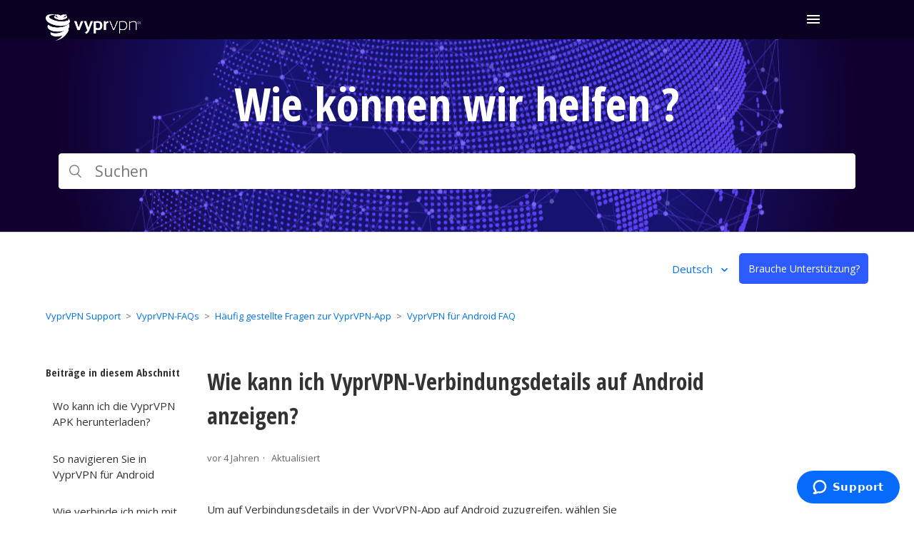

--- FILE ---
content_type: text/html; charset=utf-8
request_url: https://support.vyprvpn.com/hc/de/articles/4410788867725-Wie-kann-ich-VyprVPN-Verbindungsdetails-auf-Android-anzeigen
body_size: 8667
content:
<!DOCTYPE html>
<html dir="ltr" lang="de">
<head>
  <meta charset="utf-8" />
  <!-- v26880 -->


  <title>Wie kann ich VyprVPN-Verbindungsdetails auf Android anzeigen? &ndash; VyprVPN Support</title>

  <meta name="csrf-param" content="authenticity_token">
<meta name="csrf-token" content="">

  <meta name="description" content="Um auf Verbindungsdetails in der VyprVPN-App auf Android zuzugreifen, wählen Sie das Diagrammsymbol oben rechts in der VyprVPN-App:  Auf..." /><meta property="og:image" content="https://support.vyprvpn.com/hc/theming_assets/01HZGZ66P55DSZ5ZPY7RAAJYRS" />
<meta property="og:type" content="website" />
<meta property="og:site_name" content="VyprVPN Support" />
<meta property="og:title" content="Wie kann ich VyprVPN-Verbindungsdetails auf Android anzeigen?" />
<meta property="og:description" content="Um auf Verbindungsdetails in der VyprVPN-App auf Android zuzugreifen, wählen Sie das Diagrammsymbol oben rechts in der VyprVPN-App:

Auf dem Bildschirm Verbindungsdetails sehen Sie verschiedene Inf..." />
<meta property="og:url" content="https://support.vyprvpn.com/hc/de/articles/4410788867725-Wie-kann-ich-VyprVPN-Verbindungsdetails-auf-Android-anzeigen" />
<link rel="canonical" href="https://support.vyprvpn.com/hc/de/articles/4410788867725-Wie-kann-ich-VyprVPN-Verbindungsdetails-auf-Android-anzeigen">
<link rel="alternate" hreflang="de" href="https://support.vyprvpn.com/hc/de/articles/4410788867725-Wie-kann-ich-VyprVPN-Verbindungsdetails-auf-Android-anzeigen">
<link rel="alternate" hreflang="en-us" href="https://support.vyprvpn.com/hc/en-us/articles/4410788867725-How-can-I-View-VyprVPN-Connection-Details-on-Android">
<link rel="alternate" hreflang="es" href="https://support.vyprvpn.com/hc/es/articles/4410788867725--C%C3%B3mo-puedo-ver-los-detalles-de-la-conexi%C3%B3n-VyprVPN-en-Android">
<link rel="alternate" hreflang="fr" href="https://support.vyprvpn.com/hc/fr/articles/4410788867725-Comment-afficher-les-d%C3%A9tails-de-la-connexion-VyprVPN-sur-Android">
<link rel="alternate" hreflang="x-default" href="https://support.vyprvpn.com/hc/en-us/articles/4410788867725-How-can-I-View-VyprVPN-Connection-Details-on-Android">
<link rel="alternate" hreflang="zh-cn" href="https://support.vyprvpn.com/hc/zh-cn/articles/4410788867725-%E5%A6%82%E4%BD%95%E5%9C%A8-Android-%E4%B8%8A%E6%9F%A5%E7%9C%8B-VyprVPN-%E8%BF%9E%E6%8E%A5%E8%AF%A6%E7%BB%86%E4%BF%A1%E6%81%AF">

  <link rel="stylesheet" href="//static.zdassets.com/hc/assets/application-f34d73e002337ab267a13449ad9d7955.css" media="all" id="stylesheet" />
    <!-- Entypo pictograms by Daniel Bruce — www.entypo.com -->
    <link rel="stylesheet" href="//static.zdassets.com/hc/assets/theming_v1_support-e05586b61178dcde2a13a3d323525a18.css" media="all" />
  <link rel="stylesheet" type="text/css" href="/hc/theming_assets/184654/360000709892/style.css?digest=40068178122509">

  <link rel="icon" type="image/x-icon" href="/hc/theming_assets/01HZGZ675PG098W5SK1X59M8QV">

    <script src="//static.zdassets.com/hc/assets/jquery-ed472032c65bb4295993684c673d706a.js"></script>
    <script async src="https://www.googletagmanager.com/gtag/js?id=G-2JZL5ZRLK8"></script>
<script>
  window.dataLayer = window.dataLayer || [];
  function gtag(){dataLayer.push(arguments);}
  gtag('js', new Date());
  gtag('config', 'G-2JZL5ZRLK8');
</script>


  <meta content="width=device-width, initial-scale=1.0" name="viewport" />

<!-- Google Tag Manager -->
<script>(function(w,d,s,l,i){w[l]=w[l]||[];w[l].push({‘gtm.start’:
new Date().getTime(),event:‘gtm.js’});var f=d.getElementsByTagName(s)[0],
j=d.createElement(s),dl=l!=‘dataLayer’?‘&l=‘+l:‘’;j.async=true;j.src=
’https://www.googletagmanager.com/gtm.js?id='+i+dl;f.parentNode.insertBefore(j,f);
})(window,document,‘script’,‘dataLayer’,‘GTM-MMFFZ9S’);</script>
<!-- End Google Tag Manager -->

  <script type="text/javascript" src="/hc/theming_assets/184654/360000709892/script.js?digest=40068178122509"></script>
</head>
<body class="">
  
  
  

  <!-- Google Tag Manager (noscript) -->
<noscript><iframe src="https://www.googletagmanager.com/ns.html?id=GTM-MMFFZ9S"
height="0" width="0" style="display:none;visibility:hidden"></iframe></noscript>
<!-- End Google Tag Manager (noscript) -->

<header id="header-wrapper" class="header-wrapper">
<div class="outer-wrapper">
  <div id="header" class="header">
    <div class="logo">
      <a title="Home" href="/hc/de">
       	<img src="/hc/theming_assets/01HZGZ66P55DSZ5ZPY7RAAJYRS" alt="Homepage für Help Center „VyprVPN Support“">
      </a>
    </div>
    <nav class="header-inner product-nav product-nav-vypr de">
  <div class="container clearfix">
    <div id="product-nav-wrap" class="product-nav-wrap">
      <div id="product-nav-main" class="product-nav-main clearfix">
        <ul class="unstyled product-nav-links pull-left">
          <li id="features-nav-item" class="iblock"><a href="https://www.vyprvpn.com/de/features"><span>Merkmale</span></a></li>
          <li id="apps-nav-item" class="iblock"><a href="https://www.vyprvpn.com/de/vpn-apps"><span>VPN Apps</span></a></li>
          <li class="iblock"><a href="https://www.vyprvpn.com/de/why-vpn"><span>Warum sollte man ein VPN verwenden?</span></a></li>
          <li class="iblock"><a href="https://www.vyprvpn.com/de/our-commitment"><span>Unser Versprechen</span></a></li>
          <li class="iblock"><a href="https://www.vyprvpn.com/de/business-vpn"><span>Unternehmen</span></a></li>
          <li class="iblock current-page"><a href="https://support.vyprvpn.com/hc/de"><span>Unterstützung</span></a></li>
        </ul>
        <ul class="unstyled product-nav-ctas pull-right">
          <li class="iblock login">
              <a class="button-theme-btn-secondary-blue-stroke" href="https://www.vyprvpn.com/de/controlpanel" target="_blank">Bedienfeld</a>
           </li>
          <li class="iblock buy">
            <a class="primary-button" href="https://www.vyprvpn.com/de/buy-vpn">Legen Sie los</a>
          </li>
        </ul>
      </div>
    </div>

  </div>
</nav>
    <a id="product-nav-toggle" class="product-nav-toggle gf-icon-font-hamburger-menu de"><img src="https://theme.zdassets.com/theme_assets/184654/f5d52a9b24f492dfa5ba6ee1db47ff155031e675.svg" alt="Hamburger Symbol" /></a>
  </div>
</div>

  <div class="section hero">
    <div class="hero-inner">
      <h2 class="de">Wie können wir helfen ?</h2>
      <form role="search" class="search search-full" data-search="" data-instant="true" autocomplete="off" action="/hc/de/search" accept-charset="UTF-8" method="get"><input type="hidden" name="utf8" value="&#x2713;" autocomplete="off" /><input type="search" name="query" id="query" placeholder="Suchen" autocomplete="off" aria-label="Suchen" /></form>
    </div>
  </div>
</header> 
<div class="container-divider"></div>
  <div class="sub-nav-container">
    <nav class="user-nav header-sub-nav clearfix">
      
        <div class="dropdown language-selector" aria-haspopup="true">
          <a class="dropdown-toggle">
            Deutsch
          </a>
          <span class="dropdown-menu dropdown-menu-end" role="menu">
            
              <a href="/hc/change_language/en-us?return_to=%2Fhc%2Fen-us%2Farticles%2F4410788867725-How-can-I-View-VyprVPN-Connection-Details-on-Android" dir="ltr" rel="nofollow" role="menuitem">
                English (US)
              </a>
            
              <a href="/hc/change_language/es?return_to=%2Fhc%2Fes%2Farticles%2F4410788867725--C%25C3%25B3mo-puedo-ver-los-detalles-de-la-conexi%25C3%25B3n-VyprVPN-en-Android" dir="ltr" rel="nofollow" role="menuitem">
                Español
              </a>
            
              <a href="/hc/change_language/fr?return_to=%2Fhc%2Ffr%2Farticles%2F4410788867725-Comment-afficher-les-d%25C3%25A9tails-de-la-connexion-VyprVPN-sur-Android" dir="ltr" rel="nofollow" role="menuitem">
                Français
              </a>
            
              <a href="/hc/change_language/zh-cn?return_to=%2Fhc%2Fzh-cn%2Farticles%2F4410788867725-%25E5%25A6%2582%25E4%25BD%2595%25E5%259C%25A8-Android-%25E4%25B8%258A%25E6%259F%25A5%25E7%259C%258B-VyprVPN-%25E8%25BF%259E%25E6%258E%25A5%25E8%25AF%25A6%25E7%25BB%2586%25E4%25BF%25A1%25E6%2581%25AF" dir="ltr" rel="nofollow" role="menuitem">
                简体中文
              </a>
            
          </span>
        </div>
      &ensp;
      <a class="button-large request" onclick="zE.activate({hideOnClose: false});" style="cursor:pointer;">Brauche Unterstützung?</a>
      
    </nav>
  </div>

  <main role="main">
    <div class="container">
  <nav class="sub-nav">
    <ol class="breadcrumbs">
  
    <li title="VyprVPN Support">
      
        <a href="/hc/de">VyprVPN Support</a>
      
    </li>
  
    <li title="VyprVPN-FAQs">
      
        <a href="/hc/de/categories/360002216812-VyprVPN-FAQs">VyprVPN-FAQs</a>
      
    </li>
  
    <li title="Häufig gestellte Fragen zur VyprVPN-App">
      
        <a href="/hc/de/sections/360007684931-H%C3%A4ufig-gestellte-Fragen-zur-VyprVPN-App">Häufig gestellte Fragen zur VyprVPN-App</a>
      
    </li>
  
    <li title="VyprVPN für Android FAQ">
      
        <a href="/hc/de/sections/360007685771-VyprVPN-f%C3%BCr-Android-FAQ">VyprVPN für Android FAQ</a>
      
    </li>
  
</ol>

    
  </nav>

  <div class="article-container" id="article-container">
    <aside class="article-sidebar">
      
        <div class="collapsible-sidebar">
          <button type="button" class="collapsible-sidebar-toggle" aria-labelledby="section-articles-title" aria-expanded="false"></button>
          <h3 id="section-articles-title" class="collapsible-sidebar-title sidenav-title">
            Beiträge in diesem Abschnitt
          </h3>
          <div class="collapsible-sidebar-body">
            <ul>
              
                <li>
                  <a href="/hc/de/articles/16462205462669-Wo-kann-ich-die-VyprVPN-APK-herunterladen" class="sidenav-item ">Wo kann ich die VyprVPN APK herunterladen?</a>
                </li>
              
                <li>
                  <a href="/hc/de/articles/360043494552-So-navigieren-Sie-in-VyprVPN-f%C3%BCr-Android" class="sidenav-item ">So navigieren Sie in VyprVPN für Android</a>
                </li>
              
                <li>
                  <a href="/hc/de/articles/360040298911-Wie-verbinde-ich-mich-mit-VyprVPN-auf-Android" class="sidenav-item ">Wie verbinde ich mich mit VyprVPN auf Android?</a>
                </li>
              
                <li>
                  <a href="/hc/de/articles/360038081111-Welche-Funktionen-stehen-in-VyprVPN-f%C3%BCr-Android-zur-Verf%C3%BCgung" class="sidenav-item ">Welche Funktionen stehen in VyprVPN für Android zur Verfügung?</a>
                </li>
              
                <li>
                  <a href="/hc/de/articles/360038604671-Wie-kann-ich-auf-Android-nach-App-Updates-suchen" class="sidenav-item ">Wie kann ich auf Android nach App-Updates suchen?</a>
                </li>
              
                <li>
                  <a href="/hc/de/articles/4410788867725-Wie-kann-ich-VyprVPN-Verbindungsdetails-auf-Android-anzeigen" class="sidenav-item current-article">Wie kann ich VyprVPN-Verbindungsdetails auf Android anzeigen?</a>
                </li>
              
                <li>
                  <a href="/hc/de/articles/360037715772-Wie-kann-ich-mich-mit-Chameleon-auf-Android-verbinden" class="sidenav-item ">Wie kann ich mich mit Chameleon auf Android verbinden?</a>
                </li>
              
                <li>
                  <a href="/hc/de/articles/360042817651-Wie-kann-ich-mich-mit-WireGuard-unter-Android-verbinden" class="sidenav-item ">Wie kann ich mich mit WireGuard unter Android verbinden?</a>
                </li>
              
                <li>
                  <a href="/hc/de/articles/4410453326093-Warum-zeigt-mein-VyprVPN-Android-Widget-einen-Fehler-an" class="sidenav-item ">Warum zeigt mein VyprVPN Android Widget einen Fehler an?</a>
                </li>
              
                <li>
                  <a href="/hc/de/articles/360038080751-Wie-aktiviere-ich-VyprDNS-auf-Android" class="sidenav-item ">Wie aktiviere ich VyprDNS auf Android?</a>
                </li>
              
            </ul>
            
              <a href="/hc/de/sections/360007685771-VyprVPN-f%C3%BCr-Android-FAQ" class="article-sidebar-item">Weitere anzeigen</a>
            
          </div>
        </div>
      
    </aside>

    <article class="article">
      <header class="article-header">
        <h1 title="Wie kann ich VyprVPN-Verbindungsdetails auf Android anzeigen?" class="article-title">
          Wie kann ich VyprVPN-Verbindungsdetails auf Android anzeigen?
          
        </h1>

        <div class="article-author">
          
          <div class="article-meta">
            

            <ul class="meta-group">
              
                <li class="meta-data"><time datetime="2022-01-04T18:28:21Z" title="2022-01-04T18:28:21Z" data-datetime="relative">4. Januar 2022 18:28</time></li>
                <li class="meta-data">Aktualisiert</li>
              
            </ul>
          </div>
        </div>

        
      </header>

      <section class="article-info">
        <div class="article-content">
          <div class="article-body"><p><font>Um auf Verbindungsdetails in der VyprVPN-App auf Android zuzugreifen, wählen Sie das<span>&nbsp;</span></font><strong><font>Diagrammsymbol</font></strong><font><span>&nbsp;</span>oben rechts in der VyprVPN-App:</font></p>
<p class="wysiwyg-text-align-center"><img src="https://support.vyprvpn.com/hc/article_attachments/4410772111885/Vypr_App_-_Connnected_-_Graph_Icon_Selected.png" alt="Vypr_App_-_Connected_-_Graph_Icon_Selected.png" width="300" height="533" /></p>
<p class="wysiwyg-text-align-left"><font>Auf dem<span>&nbsp;</span>Bildschirm<span>&nbsp;</span></font><strong><font>Verbindungsdetails</font></strong><font><span>&nbsp;</span>sehen Sie verschiedene Informationen, einschließlich Übertragungsraten, Verbindungsstatus und mehr:</font></p>
<p class="wysiwyg-text-align-center"><img src="https://support.vyprvpn.com/hc/article_attachments/4412794469517/New_Connection_Details.PNG" alt="New_Connection_Details.PNG" width="300" height="493" /></p>
<ul>
<li><strong><font>Download- und Upload-Übertragungsraten:&nbsp;</font></strong><font>Sie sehen die aktuellen Übertragungsraten Ihres Geräts.<span>&nbsp;</span>Dies ist kein Hinweis auf die maximale Gesamtgeschwindigkeit Ihrer Verbindung, sondern nur auf die Geschwindigkeit, mit der derzeit Daten übertragen werden.</font></li>
<li><strong><font>Status:&nbsp;</font></strong><font>Sie sehen, ob VyprVPN derzeit verbunden oder getrennt ist.</font></li>
<li><strong><font>Time Connected:&nbsp;</font></strong><font>Sie sehen eine Schätzung, wie lange die aktuelle VPN-Verbindung aktiv war.<span>&nbsp;</span>Wenn VyprVPN nicht verbunden ist, ist dieses Feld leer.</font></li>
<li><strong><font>Server:</font></strong><font><span>&nbsp;</span>Sie sehen den Standort des VyprVPN-Servers, mit dem Sie derzeit verbunden sind.<span>&nbsp;</span>Wenn VyprVPN nicht verbunden ist, ist dieses Feld leer.</font></li>
<li><strong><font>Durchschnittlicher Ping:</font></strong><font><span>&nbsp;</span>Sie sehen die durchschnittliche Latenz zwischen Ihnen und dem Server, mit dem Sie verbunden sind.<span>&nbsp;</span>Wenn VyprVPN nicht verbunden ist, ist dieses Feld leer.</font></li>
<li><strong><font>Öffentliche IP:</font></strong><font><span>&nbsp;</span>Wenn die Verbindung getrennt ist, sehen Sie hier Ihre Nicht-VyprVPN-IP-Adresse.<span>&nbsp;</span>Wenn eine Verbindung hergestellt ist, ist dieses Feld leer.</font></li>
<li><strong><font>VyprVPN-IP:</font></strong><font><span>&nbsp;</span>Wenn Sie verbunden sind, sehen Sie hier Ihre aktuell zugewiesene VyprVPN-IP-Adresse.<span>&nbsp;</span>Wenn die Verbindung getrennt ist, ist dieses Feld leer.</font></li>
<li><strong><font>Protokoll:</font></strong><font><span>&nbsp;</span>Sie sehen das aktuell verwendete VPN-Protokoll.<span>&nbsp;</span>Wenn VyprVPN nicht verbunden ist, ist dieses Feld leer.</font></li>
<li><strong><font>Netzwerk:</font></strong><font><span>&nbsp;</span>Sie sehen die SSID des WLAN-Netzwerks, mit dem Sie verbunden sind.<span>&nbsp;</span>Wenn Sie nicht mit dem WLAN verbunden sind, sehen Sie den Namen Ihres Mobilfunkanbieters.<span>&nbsp;</span>Wenn Sie nicht mit WLAN oder mobilen Daten verbunden sind, ist dieses Feld leer.</font></li>
</ul>
<p class="wysiwyg-text-align-center"><em><font>(Hinweis: Wenn Kill Switch aktiviert und VyprVPN nicht verbunden ist oder wenn Ihr Gerät keine Verbindung zum Internet hat, sind die meisten Felder in den Verbindungsdetails leer.)</font></em></p></div>
          
        <p>
Wenn Sie weitere Hilfe benötigen, wenden Sie sich bitte an uns
<strong><a onclick="zE.activate({hideOnClose: false});" style="cursor:pointer;">kontaktieren sie unser 24/7 Customer Success Team,</a></strong>, wer würde gerne helfen.
</p>
          <!--<div class="article-attachments">
            <ul class="attachments">
              
            </ul>
          </div> -->
        </div>
      </section>
      <footer>
        <div class="article-footer">
          
            <div class="article-share">
  <ul class="share">
    <li><a href="https://www.facebook.com/share.php?title=Wie+kann+ich+VyprVPN-Verbindungsdetails+auf+Android+anzeigen%3F&u=https%3A%2F%2Fsupport.vyprvpn.com%2Fhc%2Fde%2Farticles%2F4410788867725-Wie-kann-ich-VyprVPN-Verbindungsdetails-auf-Android-anzeigen" class="share-facebook">Facebook</a></li>
    <li><a href="https://twitter.com/share?lang=de&text=Wie+kann+ich+VyprVPN-Verbindungsdetails+auf+Android+anzeigen%3F&url=https%3A%2F%2Fsupport.vyprvpn.com%2Fhc%2Fde%2Farticles%2F4410788867725-Wie-kann-ich-VyprVPN-Verbindungsdetails-auf-Android-anzeigen" class="share-twitter">Twitter</a></li>
    <li><a href="https://www.linkedin.com/shareArticle?mini=true&source=VyprVPN&title=Wie+kann+ich+VyprVPN-Verbindungsdetails+auf+Android+anzeigen%3F&url=https%3A%2F%2Fsupport.vyprvpn.com%2Fhc%2Fde%2Farticles%2F4410788867725-Wie-kann-ich-VyprVPN-Verbindungsdetails-auf-Android-anzeigen" class="share-linkedin">LinkedIn</a></li>
  </ul>

</div>
          
          
        </div>
        
          <div class="article-votes">
            <span class="article-votes-question">War dieser Beitrag hilfreich?</span>
            <div class="article-votes-controls" role='radiogroup'>
              <a class="button article-vote article-vote-up" data-helper="vote" data-item="article" data-type="up" data-id="4410788867725" data-upvote-count="3" data-vote-count="4" data-vote-sum="2" data-vote-url="/hc/de/articles/4410788867725/vote" data-value="null" data-label="3 von 4 fanden dies hilfreich" data-selected-class="null" aria-selected="false" role="radio" rel="nofollow" title="Ja" href="#"></a>
              <a class="button article-vote article-vote-down" data-helper="vote" data-item="article" data-type="down" data-id="4410788867725" data-upvote-count="3" data-vote-count="4" data-vote-sum="2" data-vote-url="/hc/de/articles/4410788867725/vote" data-value="null" data-label="3 von 4 fanden dies hilfreich" data-selected-class="null" aria-selected="false" role="radio" rel="nofollow" title="Nein" href="#"></a>
            </div>
            <small class="article-votes-count">
              <span class="article-vote-label" data-helper="vote" data-item="article" data-type="label" data-id="4410788867725" data-upvote-count="3" data-vote-count="4" data-vote-sum="2" data-vote-url="/hc/de/articles/4410788867725/vote" data-value="null" data-label="3 von 4 fanden dies hilfreich">3 von 4 fanden dies hilfreich</span>
            </small>
          </div>
        

       <!-- <div class="article-more-questions">
          Haben Sie Fragen? <a href="/hc/de/requests/new">Anfrage einreichen</a>
        </div> --> 
        <div class="article-return-to-top">
          <a href="#article-container">Zurück an den Anfang<span class="icon-arrow-up"></span></a>
        </div>
      </footer>

      <section class="article-relatives">
        
          <div data-recent-articles></div>
        
        
          
  <section class="related-articles">
    
      <h3 class="related-articles-title">Verwandte Beiträge</h3>
    
    <ul>
      
        <li>
          <a href="/hc/de/related/click?data=[base64]%3D%3D--b382cea0d9d8b0867056d90d335ebaff95c6b60c" rel="nofollow">Was sind gleichzeitige Verbindungen und wie viele Geräte kann ich verwenden?</a>
        </li>
      
        <li>
          <a href="/hc/de/related/click?data=[base64]%3D--bc8acb9211ce324c192340a64fd359f42e0b0d8e" rel="nofollow">Welche Geräte werden von VyprVPN unterstützt?</a>
        </li>
      
        <li>
          <a href="/hc/de/related/click?data=[base64]" rel="nofollow">Wo kann ich meine Kontoinformationen anzeigen und ändern?</a>
        </li>
      
        <li>
          <a href="/hc/de/related/click?data=[base64]%3D%3D--9fe3609f2e32719f9d5b1d7a8f7a0f42ca14419c" rel="nofollow">Fehlerbehebung bei Geschwindigkeitsproblemen auf Android</a>
        </li>
      
        <li>
          <a href="/hc/de/related/click?data=[base64]" rel="nofollow">Wie kann ich VyprVPN-Verbindungsdetails auf dem Mac anzeigen?</a>
        </li>
      
    </ul>
  </section>


        
      </section>
      
    </article>
  </div>
</div>

  </main>

  <footer class="footer">
  <div class="container">
	
	<div class="section vyprvpn">
		<h3 class="section-name">VYPRVPN</h3>
		<ul>
			<li class="menu-item"><a class="menu-item-link" href="https://www.vyprvpn.com/de/features">Features</a></li>
			<li class="menu-item"><a class="menu-item-link" href="https://www.vyprvpn.com/de/vpn-apps">App-Übersicht</a></li>
			<li class="menu-item"><a class="menu-item-link" href="https://www.vyprvpn.com/de/buy-vpn">Preise</a></li>
			<li class="menu-item"><a class="menu-item-link" href="https://www.vyprvpn.com/de/business-vpn">VyprVPN für Unternehmen</a></li>
		</ul>
	</div>

	<div class="section company">
	<h3 class="section-name">Unternehmen</h3>
	<ul>
		<li class="menu-item"><a class="menu-item-link" href="https://www.goldenfrog.com/de/about-us">Über Golden Frog</a></li>
		<li class="menu-item"><a class="menu-item-link" href="https://www.goldenfrog.com/de/about-us/vision-paper">Vision Paper</a></li>
		<li class="menu-item"><a class="menu-item-link" href="https://www.vyprvpn.com/de/blog">Blog</a></li>
		<li class="menu-item"><a class="menu-item-link" href="https://www.goldenfrog.com/de/careers">Karriere</a></li>
		<li class="menu-item"><a class="menu-item-link" href="https://www.vyprvpn.com/de/terms-of-service">Allgemeine Geschäftsbedingungen</a></li>
	</ul>
	</div>

	<div class="section resources">
		<h3 class="section-name">Ressourcen</h3>
		<ul>
			<li class="menu-item"><a class="menu-item-link" href="https://support.vyprvpn.com/hc/de">Hilfezentrum</a></li>
			<li class="menu-item"><a class="menu-item-link" onclick="zE.activate({hideOnClose: false});" style="cursor:pointer;">Kontaktieren Sie Support</a></li>
			<li class="menu-item"><a class="menu-item-link" href="https://www.vyprvpn.com/de/why-vpn">Wozu braucht man ein VPN?</a></li>
			<li class="menu-item"><a class="menu-item-link" href="https://signup.cj.com/member/signup/publisher/?cid=5282181">Affiliate-Programm</a></li>
			<li class="menu-item"><a class="menu-item-link" href="https://www.goldenfrog.com/de/resellers">Vertriebspartner</a></li>
			<li class="menu-item"><a class="menu-item-link" href="https://www.vyprvpn.com/de/vpn-sdk">VyprVPN SDK</a></li>
		</ul>
	</div>

       <div class="section language">
		<!--<h3 class="section-name">Sprache</h3>
		<ul>
			<li class="menu-item"><a class="menu-item-link" href="https://support.vyprvpn.com/hc/en-us"> <span>English</span></a></li>
			<li class="menu-item"><a class="menu-item-link" href="https://support.vyprvpn.com/hc/zh-cn"> <span>中文(简体)</span></a></li>
			<li class="menu-item"><a class="menu-item-link" href="https://support.vyprvpn.com/hc/fr"> <span>Français</span></a></li>
			<li class="menu-item"><a class="menu-item-link" href="https://support.vyprvpn.com/hc/es"> <span>Español</span></a></li>
			<li class="menu-item"><a class="menu-item-link" href="https://support.vyprvpn.com/hc/de"> <span>Deutsch</span></a></li>
		</ul>-->

		<h3 class="section-name social">Folgen Sie uns</h3>
		        <ul class="social-icon">
                               <li class="social-icon-item"><a href="https://twitter.com/VyprVPN"> <img src="https://theme.zdassets.com/theme_assets/184654/7b8f14e20989eb11974a06da9029a0eb6e056dda.svg" alt="Twitter"> </a></li>
                               <li class="social-icon-item"><a href="https://www.facebook.com/vyprVPN"> <img src="https://theme.zdassets.com/theme_assets/184654/e9eeb42834b0a71e81bf31094c3e9013bde48c57.svg" alt="Facebook"> </a></li>
			</ul>
	</div>

</div>
  <div class="copyright-container">
		<div class="logo">
			<a title="Home" href="/hc/de"><img src="/hc/theming_assets/01HZGZ668FAT97FN8JXP8FS97C"></a>
			<p class="copyright-text">Copyright © 2025 Certida, LLC  All rights reserved.</p>
		</div>
	</div>
</footer>




  <!-- / -->

  
  <script src="//static.zdassets.com/hc/assets/de.26c03fa196e348d73fe2.js"></script>
  

  <script type="text/javascript">
  /*

    Greetings sourcecode lurker!

    This is for internal Zendesk and legacy usage,
    we don't support or guarantee any of these values
    so please don't build stuff on top of them.

  */

  HelpCenter = {};
  HelpCenter.account = {"subdomain":"powerhousemanagement","environment":"production","name":"Certida"};
  HelpCenter.user = {"identifier":"da39a3ee5e6b4b0d3255bfef95601890afd80709","email":null,"name":"","role":"anonymous","avatar_url":"https://assets.zendesk.com/hc/assets/default_avatar.png","is_admin":false,"organizations":[],"groups":[]};
  HelpCenter.internal = {"asset_url":"//static.zdassets.com/hc/assets/","web_widget_asset_composer_url":"https://static.zdassets.com/ekr/snippet.js","current_session":{"locale":"de","csrf_token":null,"shared_csrf_token":null},"usage_tracking":{"event":"article_viewed","data":"[base64]--1a361d2db41c4c3a07a6a45f3089eb25b1874b89","url":"https://support.vyprvpn.com/hc/activity"},"current_record_id":"4410788867725","current_record_url":"/hc/de/articles/4410788867725-Wie-kann-ich-VyprVPN-Verbindungsdetails-auf-Android-anzeigen","current_record_title":"Wie kann ich VyprVPN-Verbindungsdetails auf Android anzeigen?","current_text_direction":"ltr","current_brand_id":360000709892,"current_brand_name":"VyprVPN","current_brand_url":"https://vyprvpn.zendesk.com","current_brand_active":true,"current_path":"/hc/de/articles/4410788867725-Wie-kann-ich-VyprVPN-Verbindungsdetails-auf-Android-anzeigen","show_autocomplete_breadcrumbs":true,"user_info_changing_enabled":false,"has_user_profiles_enabled":false,"has_end_user_attachments":true,"user_aliases_enabled":false,"has_anonymous_kb_voting":true,"has_multi_language_help_center":true,"show_at_mentions":false,"embeddables_config":{"embeddables_web_widget":true,"embeddables_help_center_auth_enabled":false,"embeddables_connect_ipms":false},"answer_bot_subdomain":"static","gather_plan_state":"subscribed","has_article_verification":true,"has_gather":true,"has_ckeditor":false,"has_community_enabled":false,"has_community_badges":true,"has_community_post_content_tagging":false,"has_gather_content_tags":true,"has_guide_content_tags":true,"has_user_segments":true,"has_answer_bot_web_form_enabled":true,"has_garden_modals":false,"theming_cookie_key":"hc-da39a3ee5e6b4b0d3255bfef95601890afd80709-2-preview","is_preview":false,"has_search_settings_in_plan":true,"theming_api_version":1,"theming_settings":{"brand_color":"rgba(46, 91, 255, 1)","brand_text_color":"#FFFFFF","text_color":"#333333","link_color":"#0072EF","background_color":"#FFFFFF","heading_font":"Helvetica, Arial, sans-serif","text_font":"Helvetica, Arial, sans-serif","logo":"/hc/theming_assets/01HZGZ66P55DSZ5ZPY7RAAJYRS","favicon":"/hc/theming_assets/01HZGZ675PG098W5SK1X59M8QV","homepage_background_image":"/hc/theming_assets/01HZGZ67GTF0NMT16J78PBRX5E","community_background_image":"/hc/theming_assets/01HZGZ67ZK8JF9MHYXSG6X5YKS","community_image":"/hc/theming_assets/01HZGZ688S18QVP2471N0CM299","instant_search":true,"scoped_kb_search":false,"scoped_community_search":false,"show_recent_activity":true,"show_articles_in_section":true,"show_article_author":false,"show_article_comments":false,"show_follow_article":false,"show_recently_viewed_articles":true,"show_related_articles":true,"show_article_sharing":true,"show_follow_section":false,"show_follow_post":false,"show_post_sharing":false,"show_follow_topic":false},"has_pci_credit_card_custom_field":true,"help_center_restricted":false,"is_assuming_someone_else":false,"flash_messages":[],"user_photo_editing_enabled":true,"user_preferred_locale":"en-us","base_locale":"de","login_url":"https://powerhousemanagement.zendesk.com/access?brand_id=360000709892\u0026return_to=https%3A%2F%2Fsupport.vyprvpn.com%2Fhc%2Fde%2Farticles%2F4410788867725-Wie-kann-ich-VyprVPN-Verbindungsdetails-auf-Android-anzeigen","has_alternate_templates":true,"has_custom_statuses_enabled":true,"has_hc_generative_answers_setting_enabled":true,"has_generative_search_with_zgpt_enabled":false,"has_suggested_initial_questions_enabled":false,"has_guide_service_catalog":true,"has_service_catalog_search_poc":false,"has_service_catalog_itam":false,"has_csat_reverse_2_scale_in_mobile":false,"has_knowledge_navigation":false,"has_unified_navigation":false,"has_unified_navigation_eap_access":false,"has_csat_bet365_branding":false,"version":"v26880","dev_mode":false};
</script>

  
  <script src="//static.zdassets.com/hc/assets/moment-3b62525bdab669b7b17d1a9d8b5d46b4.js"></script>
  <script src="//static.zdassets.com/hc/assets/hc_enduser-9d4172d9b2efbb6d87e4b5da3258eefa.js"></script>
  
  
</body>
</html>

--- FILE ---
content_type: image/svg+xml
request_url: https://theme.zdassets.com/theme_assets/184654/e9eeb42834b0a71e81bf31094c3e9013bde48c57.svg
body_size: -44
content:
<?xml version="1.0" encoding="UTF-8"?>
<svg width="36px" height="37px" viewBox="0 0 36 37" version="1.1" xmlns="http://www.w3.org/2000/svg" xmlns:xlink="http://www.w3.org/1999/xlink">
    <!-- Generator: Sketch 54.1 (76490) - https://sketchapp.com -->
    <title>Facebook</title>
    <desc>Created with Sketch.</desc>
    <g id="Symbols" stroke="none" stroke-width="1" fill="none" fill-rule="evenodd">
        <g id="Footer-with-CTA" transform="translate(-171.000000, -322.000000)" fill="#ADB5BD">
            <g id="Group-15" transform="translate(-8.000000, -3.000000)">
                <g id="Group-13" transform="translate(131.000000, 288.000000)">
                    <g id="Page-1" transform="translate(0.000000, 37.000000)">
                        <path d="M65.9997975,0 C75.9404557,0 84,8.12435443 84,18.1419747 C84,28.1608101 75.9404557,36.2823291 65.9997975,36.2823291 C56.0591392,36.2823291 48,28.1608101 48,18.1419747 C48,8.12435443 56.0591392,0 65.9997975,0 Z M70.0005671,15.4438481 L67.5734278,15.4438481 L67.5734278,13.8519494 C67.5734278,13.2540759 67.9695797,13.1147342 68.2486684,13.1147342 L69.9612759,13.1147342 L69.9612759,10.4866835 L67.6025924,10.4773671 C64.9838582,10.4773671 64.3880101,12.4374684 64.3880101,13.6919494 L64.3880101,15.4438481 L62.8734785,15.4438481 L62.8734785,18.1516962 L64.3880101,18.1516962 L64.3880101,25.8150886 L67.5734278,25.8150886 L67.5734278,18.1516962 L69.7226937,18.1516962 L70.0005671,15.4438481 Z" id="Combined-Shape"></path>
                    </g>
                </g>
            </g>
        </g>
    </g>
</svg>